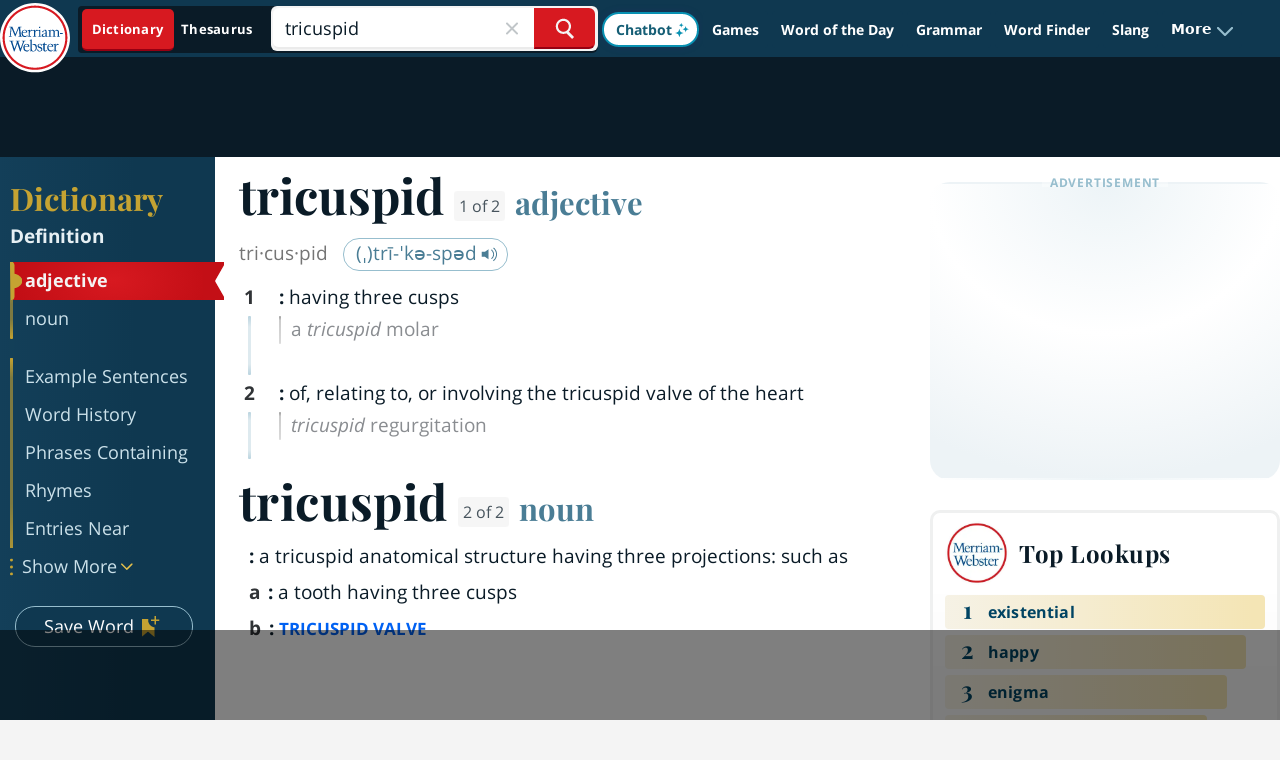

--- FILE ---
content_type: text/html
request_url: https://api.intentiq.com/profiles_engine/ProfilesEngineServlet?at=39&mi=10&dpi=936734067&pt=17&dpn=1&iiqidtype=2&iiqpcid=6a53c118-d76c-4517-a749-2daf32d1ba32&iiqpciddate=1768707846045&pcid=c95fec51-2c17-4e91-979c-895955266751&idtype=3&gdpr=0&japs=false&jaesc=0&jafc=0&jaensc=0&jsver=0.33&testGroup=A&source=pbjs&ABTestingConfigurationSource=group&abtg=A&vrref=https%3A%2F%2Fwww.merriam-webster.com
body_size: 54
content:
{"abPercentage":97,"adt":1,"ct":2,"isOptedOut":false,"data":{"eids":[]},"dbsaved":"false","ls":true,"cttl":86400000,"abTestUuid":"g_e55fd8b2-66f5-42a2-b5da-fc143e5ef58f","tc":9,"sid":150031211}

--- FILE ---
content_type: text/html; charset=utf-8
request_url: https://www.google.com/recaptcha/api2/aframe
body_size: 267
content:
<!DOCTYPE HTML><html><head><meta http-equiv="content-type" content="text/html; charset=UTF-8"></head><body><script nonce="ojRaMHv-fjNl6-QFhUSwBQ">/** Anti-fraud and anti-abuse applications only. See google.com/recaptcha */ try{var clients={'sodar':'https://pagead2.googlesyndication.com/pagead/sodar?'};window.addEventListener("message",function(a){try{if(a.source===window.parent){var b=JSON.parse(a.data);var c=clients[b['id']];if(c){var d=document.createElement('img');d.src=c+b['params']+'&rc='+(localStorage.getItem("rc::a")?sessionStorage.getItem("rc::b"):"");window.document.body.appendChild(d);sessionStorage.setItem("rc::e",parseInt(sessionStorage.getItem("rc::e")||0)+1);localStorage.setItem("rc::h",'1768707857822');}}}catch(b){}});window.parent.postMessage("_grecaptcha_ready", "*");}catch(b){}</script></body></html>

--- FILE ---
content_type: text/plain
request_url: https://rtb.openx.net/openrtbb/prebidjs
body_size: -231
content:
{"id":"f8230f32-c779-465f-8087-670448d2c3ed","nbr":0}

--- FILE ---
content_type: text/plain
request_url: https://rtb.openx.net/openrtbb/prebidjs
body_size: -86
content:
{"id":"6cb05094-71cc-4155-9b07-1758f9e93e3d","nbr":0}

--- FILE ---
content_type: text/plain
request_url: https://rtb.openx.net/openrtbb/prebidjs
body_size: -231
content:
{"id":"00b4f4be-6b1a-4de7-b1b3-7b9ca12f42db","nbr":0}

--- FILE ---
content_type: text/plain; charset=UTF-8
request_url: https://at.teads.tv/fpc?analytics_tag_id=PUB_17002&tfpvi=&gdpr_consent=&gdpr_status=22&gdpr_reason=220&ccpa_consent=&sv=prebid-v1
body_size: 56
content:
NDI0OGUxNTktNjk4YS00ODAxLTkxMWUtNGY0Y2E3OGRhZTFiIzMtNw==

--- FILE ---
content_type: text/plain
request_url: https://rtb.openx.net/openrtbb/prebidjs
body_size: -231
content:
{"id":"327c70ae-568d-4a07-826b-32cd8e391ad7","nbr":0}

--- FILE ---
content_type: text/plain
request_url: https://rtb.openx.net/openrtbb/prebidjs
body_size: -231
content:
{"id":"b00194e5-2b11-4b0d-8b13-082fd146f06f","nbr":0}

--- FILE ---
content_type: text/plain
request_url: https://rtb.openx.net/openrtbb/prebidjs
body_size: -231
content:
{"id":"7e6a9ea6-8fd0-4975-9a89-050c599df8d3","nbr":0}

--- FILE ---
content_type: text/plain; charset=utf-8
request_url: https://ads.adthrive.com/http-api/cv2
body_size: 9654
content:
{"om":["-0pjoqFO2ao","-Cu7eRsD_do","00xbjwwl","03ory6zo","0RF6rOHsv7/kzncxnKJSjw==","0b0m8l4f","0sm4lr19","1","10011/1013e764d636cb30c882620822ac5139","10011/85b3538a4c09b1a734dbf0ebf99843e3","1028_8728253","10ua7afe","110_584799581434975825","11142692","11212184","11509227","11560071","1185:1610326728","11896988","11999803","12010080","12010084","12010088","12123650","12142259","12151247","12219553","12219554","12219563","12219631","12219632","12219633","12219634","124843_8","124844_19","124848_7","12850755","12850756","12_74_18107025","12_74_18107030","12gfb8kp","1374w81n","13mvd7kb","1610326628","1610326728","1611092","16x7UEIxQu8","176_CR52149824","17_24104645","17_24104687","17_24104693","17_24104696","17_24104726","17_24632118","17_24632125","17_24683314","17_24683317","17_24696317","17_24696320","17_24696332","17_24696334","17_24766942","17_24766959","17_24766964","17_24766970","17_24766984","17_24767215","17_24767217","17_24767222","17_24767229","17_24767234","17_24767241","17_24767245","17_24767248","17_24767251","1832l91i","1891/84813","1891/84814","19298r1igh7","19r1igh7","1bmp02l7","1h2987yhpl7","1h7yhpl7","1kpjxj5u","1ktgrre1","1m7ow47i","1r7rfn75","1zjn1epv","1zp8pjcw","1zuc5d3f","1zx7wzcw","202430_200_EAAYACog7t9UKc5iyzOXBU.xMcbVRrAuHeIU5IyS9qdlP9IeJGUyBMfW1N0_","202430_200_EAAYACogIm3jX30jHExW.LZiMVanc.j-uV7dHZ7rh4K3PRdSnOAyBBuRK60_","202430_200_EAAYACogfp82etiOdza92P7KkqCzDPazG1s0NmTQfyLljZ.q7ScyBDr2wK8_","20421090_200_EAAYACogCiuNvM3f3eqfQCYvohgwlLKRPzvhev8ZbASYAZtBcMoyBKdnm3s_","20421090_200_EAAYACogwcoW5vogT5vLuix.rAmo0E1Jidv8mIzVeNWxHoVoBLEyBJLAmwE_","20421090_200_EAAYACogyy0RzHbkTBh30TNsrxZR28Ohi-3ey2rLnbQlrDDSVmQyBCEE070_","206_549410","206_553799","2132:42828300","2132:45327625","2132:45596424","2132:45919811","2132:45977549","2132:45999649","2132:46038614","2149:10868755","2149:12123650","2149:12151096","2149:12160736","2179:588463996220411211","2179:594033992319641821","21_rnvjtx7r","2249:567996566","2249:581439030","2249:694710256","2249:703059924","2249:703430542","2249:703670433","2249:704193601","2249:704251784","226226131","226226132","2307:0b0m8l4f","2307:0hly8ynw","2307:17k5v2f6","2307:19r1igh7","2307:1h7yhpl7","2307:1zuc5d3f","2307:27s3hbtl","2307:2xe5185b","2307:31yw6nyu","2307:4b80jog8","2307:4sq1av6h","2307:4yevyu88","2307:64x7dtvi","2307:794di3me","2307:8fdfc014","2307:9925w9vu","2307:9jse9oga","2307:9mspm15z","2307:9r15vock","2307:a566o9hb","2307:be4hm1i2","2307:bj4kmsd6","2307:byle7ryp","2307:c1hsjx06","2307:cv2huqwc","2307:ddd2k10l","2307:duxvs448","2307:ekv63n6v","2307:f7ednk5y","2307:fmmrtnw7","2307:fphs0z2t","2307:gx88v0du","2307:hauz7f6h","2307:hj19jbl9","2307:jd035jgw","2307:lp37a2wq","2307:lz23iixx","2307:mfsmf6ch","2307:ndestypq","2307:nv5uhf1y","2307:ouycdkmq","2307:ppn03peq","2307:rifj41it","2307:rmttmrq8","2307:s2ahu2ae","2307:s4s41bit","2307:sk4ge5lf","2307:tty470r7","2307:v1oc480x","2307:vf0dq19q","2307:w15c67ad","2307:wkgmcn8j","2307:xc88kxs9","2307:xe7etvhg","2307:z58lye3x","2409_15064_70_85445183","2409_15064_70_85445193","2409_15064_70_85540796","2409_15064_70_85809022","2409_15064_70_85809046","2409_15064_70_85809050","2409_15064_70_85809052","2409_15064_70_86112923","2409_25495_176_CR52092918","2409_25495_176_CR52092919","2409_25495_176_CR52092920","2409_25495_176_CR52092921","2409_25495_176_CR52092922","2409_25495_176_CR52092923","2409_25495_176_CR52092954","2409_25495_176_CR52092956","2409_25495_176_CR52092957","2409_25495_176_CR52092959","2409_25495_176_CR52150651","2409_25495_176_CR52153848","2409_25495_176_CR52153849","2409_25495_176_CR52175340","2409_25495_176_CR52178314","2409_25495_176_CR52178315","2409_25495_176_CR52178316","2409_25495_176_CR52186411","2409_25495_176_CR52188001","242366065","24598434","246638579","24694809","25048198","25048620","25_0l51bbpm","25_13mvd7kb","25_52qaclee","25_53v6aquw","25_6bfbb9is","25_87z6cimm","25_8b5u826e","25_a9gy0zdv","25_cfnass1q","25_fjzzyur4","25_m2n177jy","25_op9gtamy","25_oz31jrd0","25_pz8lwofu","25_sgaw7i5o","25_sqmqxvaf","25_ti0s3bz3","25_utberk8n","25_v6qt489s","25_x716iscu","25_xz6af56d","25_yi6qlg3p","25_ztlksnbe","25_zwzjgvpw","262592","2662_200562_8172724","2662_200562_8172741","2662_200562_8182956","2662_255125_T26309109","2676:85807307","2676:85807320","2676:85807326","2676:85807343","2676:85807351","2711_64_11999803","2711_64_12142265","2711_64_12151096","2711_64_12151247","2711_64_12160736","2715_9888_262592","2715_9888_440681","2715_9888_551337","27161459","2729809prc8","2760:176_CR52092918","2760:176_CR52092956","2760:176_CR52175339","2760:176_CR52175340","2760:176_CR52178316","2760:176_CR52188001","2760:176_CR52190519","27s3hbtl","28925636","28929686","28933536","28u7c6ez","29102835","29402249","29414696","29414711","29414845","29451548","2974:8168539","2974:8172738","2974:8182923","29_695879872","29_695879875","29_695879898","29_696964702","2_206_554442","2_206_554443","2fewfcvj","2v4qwpp9","2xe5185b","2y5a5qhb","2yor97dj","3003185","3018/ebc6b512877d64e96260ef08dc7cf82c","306_24766946","306_24767217","306_82972-543683-2632447","306_82972-543683-2632449","308_125203_14","308_125204_11","318294159","32975686","32j56hnc","3335_25247_700109379","3335_25247_700109389","3335_25247_700109391","33603859","33604490","33604871","33605687","33608492","33608958","33627470","33627671","34018819","34182009","34216164","34534170","3490:CR52055522","3490:CR52092918","3490:CR52092919","3490:CR52092920","3490:CR52092921","3490:CR52092922","3490:CR52092923","3490:CR52175339","3490:CR52175340","3490:CR52178314","3490:CR52178315","3490:CR52178316","3490:CR52186411","3490:CR52212686","3490:CR52212688","34eys5wu","35715073","35e0p0kr","3658_103719_t3gzv5qs","3658_136236_fphs0z2t","3658_15032_5loeumqb","3658_15032_r8cq6l7a","3658_15078_u5zlepic","3658_15761_T26365763","3658_175625_be4hm1i2","3658_179461_9925w9vu","3658_22079_hauz7f6h","3658_519209_lz23iixx","3658_603555_bj4kmsd6","36_46_11125455","36_46_11999803","36_46_12151247","3702_139777_24765460","3702_139777_24765461","3702_139777_24765466","3702_139777_24765477","3702_139777_24765484","3702_139777_24765494","3702_139777_24765527","3702_139777_24765529","3702_139777_24765531","3702_139777_24765537","3702_139777_24765548","3702_139777_24765550","381513943572","3858:12536510","39350186","3LMBEkP-wis","3ccf6826-89da-4ebe-ad62-c48270cf0432","3g7svtxa","3irzr1uu","3kp5kuh1","3mzmxshy","3o9hdib5","3yuxoojp","4083IP31KS13kodabuilt_2a649","409_192547","409_216326","409_216384","409_216386","409_216402","409_216406","409_216407","409_216416","409_216418","409_216506","409_220359","409_223589","409_223599","409_225978","409_225982","409_225983","409_225987","409_225988","409_225992","409_226312","409_226314","409_226321","409_226322","409_226331","409_226332","409_226336","409_226342","409_226344","409_226352","409_226361","409_226362","409_226366","409_226374","409_227223","409_227224","409_227226","409_227260","409_228054","409_228059","409_228064","409_228070","409_228103","409_228115","409_228349","409_228350","409_228351","409_228354","409_228358","409_228362","409_228363","409_228385","409_230714","409_230717","409_230718","409_230721","409_230728","42231859","42569692","42otcpb9","43910314","439246469228","43a7ptxe","43ij8vfd","440681","44629254","45327625","458901553568","45astvre","46039900","4642109_46_12123650","4642109_46_12142259","46_12123650","46_12142259","47192068","47745534","481703827","48424543","485027845327","48574716","48594493","48739100","48877306","49064328","49175728","49199529","4941614","4947806","4972638","4972640","4aqwokyz","4b80jog8","4f544082-6601-47bc-8a48-cb34172de630","4fk9nxse","4qxmmgd2","4tgls8cg","4yevyu88","4zai8e8t","50447579","50479792","51372397","514819301","521_425_203499","521_425_203500","521_425_203501","521_425_203504","521_425_203505","521_425_203506","521_425_203507","521_425_203508","521_425_203509","521_425_203515","521_425_203517","521_425_203518","521_425_203519","521_425_203525","521_425_203526","521_425_203529","521_425_203534","521_425_203535","521_425_203536","521_425_203542","521_425_203543","521_425_203611","521_425_203614","521_425_203615","521_425_203617","521_425_203620","521_425_203621","521_425_203623","521_425_203632","521_425_203633","521_425_203635","521_425_203647","521_425_203650","521_425_203651","521_425_203653","521_425_203657","521_425_203660","521_425_203668","521_425_203673","521_425_203674","521_425_203675","521_425_203676","521_425_203677","521_425_203679","521_425_203680","521_425_203681","521_425_203683","521_425_203686","521_425_203687","521_425_203689","521_425_203692","521_425_203693","521_425_203695","521_425_203699","521_425_203700","521_425_203702","521_425_203703","521_425_203706","521_425_203708","521_425_203709","521_425_203711","521_425_203712","521_425_203714","521_425_203728","521_425_203729","521_425_203730","521_425_203731","521_425_203732","521_425_203733","521_425_203738","521_425_203739","521_425_203742","521_425_203744","521_425_203863","521_425_203864","521_425_203865","521_425_203866","521_425_203867","521_425_203868","521_425_203871","521_425_203872","521_425_203874","521_425_203877","521_425_203878","521_425_203880","521_425_203885","521_425_203887","521_425_203889","521_425_203890","521_425_203892","521_425_203893","521_425_203897","521_425_203898","521_425_203900","521_425_203901","521_425_203907","521_425_203909","521_425_203911","521_425_203912","521_425_203917","521_425_203918","521_425_203921","521_425_203924","521_425_203926","521_425_203928","521_425_203929","521_425_203932","521_425_203933","521_425_203934","521_425_203935","521_425_203936","521_425_203940","521_425_203943","521_425_203946","521_425_203947","521_425_203949","521_425_203952","521_425_203959","521_425_203961","521_425_203963","521_425_203965","521_425_203968","521_425_203969","521_425_203970","521_425_203972","521_425_203973","521_425_203975","521_425_203976","521_425_203977","521_425_203978","521_425_203979","521_425_203980","521_425_203981","521_425_203982","522_119_6200711","52787751","53osz248","53v6aquw","542854698","54539649","54779847","54779856","54779873","549410","5510:cymho2zs","5510:kecbwzbd","5510:ouycdkmq","5510:pefxr7k2","5510:quk7w53j","55116643","55116647","55167461","55344524","553781814","554443","554471","554478","55601846","5563_66529_OADD2.10239397485002_1FLORUX8AK1U6Y8NF","5563_66529_OADD2.1316115555005011_1PNQA7FM52TR1BL","5563_66529_OADD2.1316115555006035_1BOR557HKKGBS8T","5563_66529_OADD2.1324911647936571_1LSIB1P9G0X5U4M","5563_66529_OADD2.1324911647936587_1DY6BY7YN9IJHFZ","5563_66529_OADD2.7284328140867_1QMTXCF8RUAKUSV9ZP","5563_66529_OADD2.7284328163393_196P936VYRAEYC7IJY","5563_66529_OADD2.7353139434767_1YTRZTK38UE4FT14JR","5563_66529_OAIP.1a822c5c9d55f8c9ff283b44f36f01c3","5563_66529_OAIP.42b6cf446e6e28a6feded14340c6b528","5563_66529_OAIP.4d6d464aff0c47f3610f6841bcebd7f0","5563_66529_OAIP.7139dd6524c85e94ad15863e778f376a","5563_66529_OAIP.7eb88eea24ecd8378362146ed759f459","5563_66529_OAIP.9fe96f79334fc85c7f4f0d4e3e948900","5563_66529_OAIP.b68940c0fa12561ebd4bcaf0bb889ff9","55651486","55726194","557_409_216396","557_409_216596","557_409_220139","557_409_220149","557_409_220343","557_409_220344","557_409_220353","557_409_220364","557_409_220368","557_409_223589","557_409_227223","557_409_228054","557_409_228055","557_409_228064","557_409_228065","557_409_228105","557_409_228115","557_409_228349","557_409_228354","557_409_228363","557_409_230713","557_409_230714","557_409_230729","55826909","558_93_cv2huqwc","558_93_m2n177jy","558_93_oz31jrd0","558_93_pz8lwofu","558_93_sqmqxvaf","558_93_u3i8n6ef","558_93_ztlksnbe","55965333","56071098","561282405","5626536529","56341213","5636:12023787","56566551","56610466","56635908","56635955","56648250","5670:8168475","5670:8172724","5670:8172729","5670:8182923","5670:8182927","56794606","56824595","57161236","5726507825","5726594343","576777115309199355","576857699833602496","58310259131_553781814","583652883178231326","588463996220411211","589318202881681006","591283456202345442","59751535","59751572","59780474","59818357","59873208","59873223","59873224","59873230","5989_28443_701276081","5auirdnp","5dd5limo","5e039c9c-5936-40a9-88df-5d43eb04da5c","5ia3jbdy","5iujftaz","5jbgzliz","5rd4wk9i","5xj5jpgy","600618969","6026507537","6026574625","605367465","60618611","607398299","60860686","609577512","60f5a06w","61082324","61085224","61102860","61102880","61210719","61543386","61900466","61916211","61916223","61916225","61916227","61916229","61916243","61932920","61932925","61932933","61932957","62019442","62019681","62020288","62187798","62217768","62217802","6226505231","6226505239","6226507991","6226528671","6250_66552_1078081054","627227759","627290883","627309156","627309159","627506494","627506662","627506665","628015148","628086965","628153053","628222860","628360579","628444259","628444349","628444433","628444439","628456379","628456382","628456391","628622163","628622166","628622172","628622178","628622241","628622244","628622247","628622250","628683371","628687043","628687157","628687460","628687463","628803013","628841673","628990952","629007394","629009180","629167998","629168001","629168010","629168565","629171196","629171202","62917449","629234167","629255550","629350437","62946736","62946743","62946748","62946751","629488423","62949920","62959950","62977989","62980343","62980383","62980385","62981075","62981371","629817930","62981822","62983827","62987257","62987258","629984747","630137823","63047277","63054108","6365_61796_729220897126","6365_61796_784844652399","6365_61796_784880263591","6365_61796_784880274628","640134996606","645287520","645291104","648104664","648104695","64x7dtvi","651637446","651637459","651637461","651637462","652348590","6547_67916_72BYsYjB0U3HoSBhlIS0","6547_67916_UdPluLEY0XBF6rtIfWFc","6547_67916_vhQObFKEE5o0wofhYsHK","659216891404","659713728691","668017682","66_ubxqlryiklsidhz4fog1","670_9916_514411517","670_9916_574253771","670_9916_703430542","673321656","677843516","679568322","67swazxr","680_99480_687081443","680_99480_692218974","680_99480_696964702","680_99480_698281310","680_99480_700109377","680_99480_700109379","680_99480_700109383","680_99480_700109389","680_99480_700109391","680_99480_700109393","683692339","683730753","683738007","683738706","684137347","684141613","684492634","684493019","687541004","688070999","688078501","690_99485_1610326728","694906156","694912939","695879875","695879898","695943263","696314600","696332890","697189859","697189874","697189949","697189994","697190006","697190050","697525780","697525781","697525791","697525793","697525795","697525805","697525808","697525824","697525832","697876985","697876988","697876994","697876997","697876998","697876999","697877001","697893211","698543922","698637285","698637300","699183155","699485912","699812344","699812857","699813340","699824707","6bfbb9is","6c4b46ec-1f0d-4009-9cc1-c7b6d7ec12d1","6lmy2lg0","6mrds7pc","6n8K0pfqjXE","6p9v1joo","6yyccobr","700109389","700109391","700109399","700117707","701083007","701276081","701278088","702397981","702423494","702759128","702759138","702759151","702759176","702759627","702759712","702759717","702838408","703430542","703930636","703943411","705524417","706276991","70_83447123","725271087996","726639375335","7354_111700_86509222","7354_138543_79507193","7354_138543_85445144","7354_138543_85445145","7354_138543_85445179","7354_138543_85445183","7354_138543_85445193","7354_138543_85807294","7354_138543_85807308","7354_138543_85807320","7354_138543_85807343","7354_138543_85809007","7354_138543_85809022","7354_138543_85809046","7354_138543_85809050","7546344","77905435","786935973586","78827816","79096186","794di3me","7969_149355_19682095","7969_149355_44283562","7969_149355_45327624","7969_149355_45977549","7969_149355_46039897","7969_149355_46039901","7b00cdf6-127f-4d01-9f7a-5728b51a4c85","7cmeqmw8","7i30xyr5","7nnanojy","7o4w91vc","7pmot6qj","7qIE6HPltrY","7qygzyry","7x8f326o","7xb3th35","80072821","8064018","80ec5mhd","814nwzqa","8152859","8152878","8152879","82357aef-8363-4fd9-bfcd-eeafe29ab2f8","82ubdyhk","82ztrhy9","8341_230731_579593739337040696","8341_230731_588837179414603875","8341_230731_588969843258627169","8341_230731_589289985696794383","8341_230731_591283456202345442","84578122","84zwpkj9","85444395","85444959","85444966","85444969","85445117","85445123","85445129","85445175","85445183","85445193","85540796","85807294","85807320","85807326","85807343","85807351","85808997","85809006","85809022","85809043","85809046","85809052","85809113","86470621","86509222","86509956","86509959","86621325","86621362","86621380","86621451","86888315","86888318","86888328","86888333","86888335","86888338","86888339","87z6cimm","88o5ox1x","8989558","8ax1f5n9","8b5u826e","8euh5txf","8fdfc014","8orkh93v","8r5x1f61","8s8c5dlv","8w4klwi4","9057/0328842c8f1d017570ede5c97267f40d","9057/211d1f0fa71d1a58cabee51f2180e38f","90_12219552","90_12219553","90_12219554","90_12219555","90_12219633","90_12219634","90_12491645","90_12491656","90_12491686","90_12552094","90_12837806","9351951","94119f49-0ab3-42a8-a547-0ed923c940f7","97_8152859","97_8152879","98xzy0ek","9925w9vu","9a613661-429e-44ad-9d17-bfa58a3bcf84","9e1x2zdt","9e2981x2zdt","9gar4hil","9j298se9oga","9jse9oga","9krcxphu","9l06fx6u","9mspm15z","9r15vock","9rqgwgyb","9rvsrrn1","9s4tjemt","9t6gmxuz","9uly2ws8","9yffr0hr","Dt9tkFgPbK0","HFN_IsGowZU","JK8rCq1Svp0","JXOHUKUPzjU","LQVfri5Y2Fs","MIcBYCEIhGU","RAKT2039000H","Rno6AJZ2sVI","YM34v0D1p1g","YlnVIl2d84o","_2Ddn1kJUvs","a0oxacu8","a1vt6lsg","a2uqytjp","a4nw4c6t","a566o9hb","a_LUskvSukE","aaa396b3-86dd-441a-b995-125d8c4cfd90","abhu2o6t","axw5pt53","b3sqze11","b90cwbcd","be4hm1i2","bj2984kmsd6","bj4kmsd6","blXOWD88304","bmp4lbzm","bpwmigtk","bu0fzuks","bzh08qq8","c1hsjx06","c1u7ixf4","c22985t9p0u","c25t9p0u","c75hp4ji","cbg18jr6","cd29840m5wq","cd40m5wq","co17kfxk","cqant14y","cr-0l3fmvs7uatj","cr-1fghe68cu9vd","cr-1fghe68cuatj","cr-1oplzoysu9vd","cr-1oplzoysuatj","cr-1oplzoysubwe","cr-1oplzoysubxe","cr-3f8qyes3uatj","cr-3kc0l701uatj","cr-3kc0l701ubwe","cr-6ovjht2eu9vd","cr-6ovjht2euatj","cr-6ovjht2eubwe","cr-6ovjht2eubxe","cr-72occ8oluatj","cr-72occ8olubwe","cr-8ku72n5v39rgv2","cr-97pzzgzrubqk","cr-97y25lzsubqk","cr-98ru5j2subxf","cr-98ru5j2tubxf","cr-98utwg3tu9xg","cr-98xywk4vubxf","cr-99bo9kj0uatj","cr-99bo9kj0ubxe","cr-9c_uyzk7qv8qeuzu","cr-9hxzbqc08jrgv2","cr-Bitc7n_p9iw__vat__49i_k_6v6_h_jce2vj5h_I4lo9gokm","cr-Bitc7n_p9iw__vat__49i_k_6v6_h_jce2vj5h_buspHgokm","cr-Bitc7n_p9iw__vat__49i_k_6v6_h_jce2vm6d_awO4pgokm","cr-aaqt0j4wubwj","cr-aaqt0k0tubwj","cr-aaqt0k1vubwj","cr-aav1zg0qubwj","cr-aav1zg0rubwj","cr-aav22g0wubwj","cr-aav22g1pubwj","cr-aavwye1uubwj","cr-aawz1h8tubwj","cr-aawz1i1wubwj","cr-aawz1i3tubwj","cr-aawz2m3rubwj","cr-aawz2m4qubwj","cr-aawz2m4yubwj","cr-aawz2m6pubwj","cr-aawz2m7tubwj","cr-aawz2m7uubwj","cr-aawz2m7xubwj","cr-aawz3f0uubwj","cr-aawz3f0wubwj","cr-aawz3f1rubwj","cr-aawz3f2subwj","cr-aawz3f2tubwj","cr-aawz3f3qubwj","cr-aawz3f3xubwj","cr-aawz3i5rubwj","cr-aawz3i6wubwj","cr-aepqm9vqubwe","cr-asu7gy2hu9vd","cr-b78bx3rbu9vd","cr-bh74t8gvubwe","cr-ddyy4m0s07tmu","cr-eh447mhhubwe","cr-erbryyfpu9vd","cr-etupep94uatj","cr-etupep94ubwe","cr-fqhio6mbu9vd","cr-g7wv3g0qvft","cr-g7wv3gzqvft","cr-g7xv5i0qvft","cr-ghun4f53u9vd","cr-ghun4f53uatj","cr-ghun4f53ubwe","cr-ghun4f53ubxe","cr-h6q46o706lrgv2","cr-hxf9stx0u9vd","cr-hxf9stx0ubxe","cr-jktaiehrubwe","cr-k1raq3v1uatj","cr-kz4ol95lu9vd","cr-kz4ol95lubwe","cr-l28i1je3uatj","cr-lg354l2uvergv2","cr-ptd6scc4u9vd","cr-sk1vaer4u9vd","cr-submez76uatj","cr-u8cu3kinu9vd","cr-u8cu3kinubwe","cr-vj3lpbofuatj","cr-w5suf4cpu9vd","cr-w5suf4cpuatj","cr-w5suf4cpubwe","cr-w5suf4cpubxe","cr-wvy9pnlnuatj","cr-x5xes1ejuatj","cr-xu1ullzyubxe","cr-ywk9opcmu9vd","cv2982huqwc","cv2huqwc","cymho2zs","czt3qxxp","d0i4194l","daw00eve","ddd2k10l","ddr52z0n","dg2WmFvzosE","dwjp56fe","dzn3z50z","e2c76his","e2qeeuc5","e3b1083a-b7e6-40cc-bfc3-07b017b86156","eb9vjo1r","ek298ocpzhh","ekocpzhh","ekv63n6v","emhpbido","enu91vr1","ewkg7kgl","extremereach_creative_76559239","ey8vsnzk","f4e2ac8e-61c1-4917-870a-65c579abc553","fcn2zae1","fde1r3pi","fdjuanhs","fdujxvyb","feueU8m1y4Y","ffh2l3vn","fgk0sih1","fjp0ceax","flgb97td","fmbxvfw0","fmmrtnw7","fo6td3w5","fp298hs0z2t","fphs0z2t","fwpo5wab","fybdgtuw","g4iapksj","g4kw4fir","g529811rwow","g5egxitt","g749lgab","g80wmwcu","g88ob0qg","gb15fest","ge4kwk32","ghoftjpg","gjwam5dw","gnpw5mw6","gx29888v0du","gx88v0du","h4x8d2p8","ha298uz7f6h","hauz7f6h","hgrz3ggo","hi8yer5p","hniwwmo2","hu8cf63l","hueqprai","hxxrc6st","hzonbdnu","i2aglcoy","i776wjt4","i7sov9ry","i90isgt0","id2edyhf","irMqs4j41TM","it298aqmlds","iw3id10l","iwa3lqc5","ixtrvado","j39smngx","j4r0agpc","j5j8jiab","jd035jgw","jgsvxgob","k37d20v0","k4i0qcx1","k6mxdk4o","kaojko3j","kc625orn","kecbwzbd","kgqovbkw","ksrdc5dk","ky0y4b7y","l0qkeplj","l1keero7","lc298408s2k","lc408s2k","ldv3iy6n","ljai1zni","llejctn7","lm9dco7w","lmkhu9q3","lp37a2wq","ls74a5wb","lui7w03k","lz23iixx","lz29823iixx","m2n177jy","m4xt6ckm","m9tz4e6u","mf9hp67j","min949in","mtsc0nih","mud07se0","mwdyi6u5","mwnvongn","mwwkdj9h","n9wmggyj","ndestypq","ndzqebv9","nfwtficq","nrlkfmof","ns92t3ad","nv0uqrqm","nv2985uhf1y","nv5uhf1y","o7df6lpy","ocnesxs5","offogevi","ofoon6ir","op9gtamy","ot91zbhz","ouycdkmq","ov298eppo2h","ox6po8bg","oz31jrd0","ozdii3rw","p7176b0m","pefxr7k2","pf6t8s9t","pi6u4hm4","piwneqqj","pm6boz3w","poc1p809","pr3rk44v","prq4f8da","pte4wl23","pz0cuwfd","pz8lwofu","q79txt07","q9plh3qd","qM1pWMu_Q2s","qaoxvuy4","qbnLmOq5mpE","qeds4xMFyQE","qhywzxbg","qqvgscdx","quk7w53j","r3298co354x","r35763xz","r3co354x","r9y7hwmp","rh63nttv","ri85joo4","riaslz7g","rmenh8cz","rmttmrq8","rnvjtx7r","rrlikvt1","rxj4b6nw","s2ahu2ae","s4otr2wq","s4s41bit","s6pbymn9","sbkk6qvv","scpvMntwtuw","sgaw7i5o","sk4ge5lf","sl8m2i0l","sqmqxvaf","st298jmll2q","t2298dlmwva","t2dlmwva","t34l2d9w","t3esy200","t3gzv5qs","t3qhlocr","t4zab46q","t5kb9pme","t7jqyl3m","tc6309yq","tchmlp1j","ti0s3bz3","tnakk8xp","toiqqyup","tqejxuf9","tsf8xzNEHyI","u3298i8n6ef","u3i8n6ef","u7863qng","ubykfntq","uf7vbcrs","uhebin5g","uq0uwbbh","ur298ut9okb","urut9okb","usle8ijx","uslxv9bg","ut42112berk8n","utberk8n","v1oc480x","v2iumrdh","v3xdjj0n","v4rfqxto","v55v20rw","v6298jdn8gd","v6qt489s","v8cczmzc","ven7pu1c","vf0dq19q","vf2980dq19q","vj7hzkpp","vk298bkofrf","vntg5tj3","vosqszns","vtwgy72c","w0e3xi7l","w15c67ad","w1ws81sy","w3ez2pdd","w5298et7cv9","w5et7cv9","w82ynfkl","w9z4nv6x","wix9gxm5","wk8exctl","wpkv7ngm","wt0wmo2s","wt2980wmo2s","wxfnrapl","x1aipl6t","x21s451d","x420t9me","x716iscu","xafmw0z6","xdaezn6y","xe7etvhg","xnog6vk7","xtxa8s2d","xwhet1qh","ybgpfta6","ygmhp6c6","yi6qlg3p","yl0m4qvg","yq5t5meg","yvwm7me2","z014jm23","z58lye3x","z5hxgudl","z8hcebyi","z8p3j18i","zfexqyi5","zj3di034","zonj6ubl","ztlksnbe","zvdz58bk","zwzjgvpw","7979132","7979135"],"pmp":[],"adomains":["1md.org","a4g.com","about.bugmd.com","acelauncher.com","adameve.com","adelion.com","adp3.net","advenuedsp.com","aibidauction.com","aibidsrv.com","akusoli.com","allofmpls.org","arkeero.net","ato.mx","avazutracking.net","avid-ad-server.com","avid-adserver.com","avidadserver.com","aztracking.net","bc-sys.com","bcc-ads.com","bidderrtb.com","bidscube.com","bizzclick.com","bkserving.com","bksn.se","brightmountainads.com","bucksense.io","bugmd.com","ca.iqos.com","capitaloneshopping.com","cdn.dsptr.com","clarifion.com","clean.peebuster.com","cotosen.com","cs.money","cwkuki.com","dallasnews.com","dcntr-ads.com","decenterads.com","derila-ergo.com","dhgate.com","dhs.gov","digitaladsystems.com","displate.com","doyour.bid","dspbox.io","envisionx.co","ezmob.com","fla-keys.com","fmlabsonline.com","g123.jp","g2trk.com","gadgetslaboratory.com","gadmobe.com","getbugmd.com","goodtoknowthis.com","gov.il","grosvenorcasinos.com","guard.io","hero-wars.com","holts.com","howto5.io","http://bookstofilm.com/","http://countingmypennies.com/","http://fabpop.net/","http://folkaly.com/","http://gameswaka.com/","http://gowdr.com/","http://gratefulfinance.com/","http://outliermodel.com/","http://profitor.com/","http://tenfactorialrocks.com/","http://vovviral.com/","https://instantbuzz.net/","https://www.royalcaribbean.com/","ice.gov","imprdom.com","justanswer.com","liverrenew.com","longhornsnuff.com","lovehoney.com","lowerjointpain.com","lymphsystemsupport.com","meccabingo.com","media-servers.net","medimops.de","miniretornaveis.com","mobuppsrtb.com","motionspots.com","mygrizzly.com","myiq.com","myrocky.ca","national-lottery.co.uk","nbliver360.com","ndc.ajillionmax.com","nibblr-ai.com","niutux.com","nordicspirit.co.uk","notify.nuviad.com","notify.oxonux.com","own-imp.vrtzads.com","paperela.com","paradisestays.site","parasiterelief.com","peta.org","pfm.ninja","photoshelter.com","pixel.metanetwork.mobi","pixel.valo.ai","plannedparenthood.org","plf1.net","plt7.com","pltfrm.click","printwithwave.co","privacymodeweb.com","rangeusa.com","readywind.com","reklambids.com","ri.psdwc.com","royalcaribbean.com","royalcaribbean.com.au","rtb-adeclipse.io","rtb-direct.com","rtb.adx1.com","rtb.kds.media","rtb.reklambid.com","rtb.reklamdsp.com","rtb.rklmstr.com","rtbadtrading.com","rtbsbengine.com","rtbtradein.com","saba.com.mx","safevirus.info","securevid.co","seedtag.com","servedby.revive-adserver.net","shift.com","simple.life","smrt-view.com","swissklip.com","taboola.com","tel-aviv.gov.il","temu.com","theoceanac.com","track-bid.com","trackingintegral.com","trading-rtbg.com","trkbid.com","truthfinder.com","unoadsrv.com","usconcealedcarry.com","uuidksinc.net","vabilitytech.com","vashoot.com","vegogarden.com","viewtemplates.com","votervoice.net","vuse.com","waardex.com","wapstart.ru","wayvia.com","wdc.go2trk.com","weareplannedparenthood.org","webtradingspot.com","www.royalcaribbean.com","xapads.com","xiaflex.com","yourchamilia.com"]}

--- FILE ---
content_type: text/plain
request_url: https://rtb.openx.net/openrtbb/prebidjs
body_size: -231
content:
{"id":"3aaccfa6-5778-40ea-b53b-64f8bfc9da8b","nbr":0}

--- FILE ---
content_type: text/plain
request_url: https://rtb.openx.net/openrtbb/prebidjs
body_size: -231
content:
{"id":"9cf3e869-0d18-4a7b-b790-a04680566efe","nbr":0}

--- FILE ---
content_type: text/plain
request_url: https://rtb.openx.net/openrtbb/prebidjs
body_size: -231
content:
{"id":"dd2eb122-e2a2-4361-8251-4b07d6054dca","nbr":0}

--- FILE ---
content_type: text/plain
request_url: https://rtb.openx.net/openrtbb/prebidjs
body_size: -231
content:
{"id":"e5d163b4-07b6-4b70-8b24-f825dcb823b7","nbr":0}